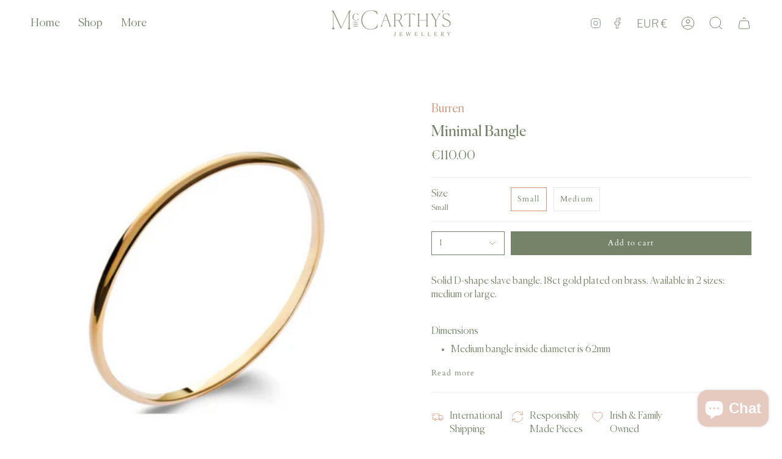

--- FILE ---
content_type: text/html; charset=utf-8
request_url: https://mccarthysjewellery.com/variants/47466439868733/?section_id=api-pickup-availability
body_size: -164
content:
<div id="shopify-section-api-pickup-availability" class="shopify-section">
<div class="pickup__preview pickup__preview--primary"><svg aria-hidden="true" focusable="false" role="presentation" class="icon icon-check" viewBox="0 0 24 24"><path d="m5 13 4 4L19 7" stroke="#000" stroke-linecap="round" stroke-linejoin="round"/></svg><div class="pickup__info"><p class="pickup__info__text">Pickup available at <strong>McCarthy&#39;s Jewellers</strong></p>
        <p class="pickup__info__timing">
          Available for pickup during open hours. Standard opening hours 9.30am-6pm Monday to Saturday, 1pm-5pm Sunday.
        </p>
        <button id="ShowPickupAvailabilityDrawer" class="pickup__button text-link" aria-haspopup="dialog" data-pickup-drawer-open>View store information
</button></div>
  </div>

  <div class="drawer" tabindex="-1" role="dialog" aria-modal="true" aria-labelledby="PickupAvailabilityHeading" data-pickup-drawer>
    <div class="drawer__inner">
      <div class="drawer__head">
        <h3 id="PickupAvailabilityHeading">Pickup options</h3>

        <button type="button" class="drawer__close" data-pickup-drawer-close aria-label="Close"><svg aria-hidden="true" focusable="false" role="presentation" class="icon icon-cancel" viewBox="0 0 24 24"><path d="M6.758 17.243 12.001 12m5.243-5.243L12 12m0 0L6.758 6.757M12.001 12l5.243 5.243" stroke="currentColor" stroke-linecap="round" stroke-linejoin="round"/></svg></button>
      </div>
  
      <div class="drawer__body" data-pickup-drawer-body>
        <div class="pickup__product__wrap">
          <p class="pickup__product__title">Minimal Bangle</p><p class="pickup__variant"><span class="badge">
                  <span class="text-light">Size</span><span class="divide">&nbsp;|&nbsp;</span>Small
</span></p></div>

        <ul class="pickup__list" role="list" data-store-availability-drawer-content><li class="pickup__list__item">
              <p class="strong"><svg aria-hidden="true" focusable="false" role="presentation" class="icon icon-check" viewBox="0 0 24 24"><path d="m5 13 4 4L19 7" stroke="#000" stroke-linecap="round" stroke-linejoin="round"/></svg>McCarthy&#39;s Jewellers
              </p><p class="small">
                  <em>Pickup available, available for pickup during open hours. standard opening hours 9.30am-6pm monday to saturday, 1pm-5pm sunday.</em>
                </p><address class="pickup__address">
                <p>8 Shop Street<br>Galway<br>Galway<br>H91 K152<br>Ireland</p>
<p>(091) 568 643</p></address>
            </li></ul>
      </div>
    </div>
    
    <span class="drawer__underlay" data-drawer-underlay></span>
  </div></div>

--- FILE ---
content_type: text/html; charset=utf-8
request_url: https://mccarthysjewellery.com/products/minimal-bangle?section_id=api-product-grid-item
body_size: 1466
content:
<div id="shopify-section-api-product-grid-item" class="shopify-section">
<div data-api-content>
<div class="product-item large-up--one-quarter medium--one-quarter small--one-whole product-item--borderless product-item--centered product-item--outer-text product-item--has-quickbuy" id="product-item--api-product-grid-item-8952856805693" data-product-grid-item data-slide="||itemIndex||" data-slide-index="||itemIndex||">
  <div class="product-item__image double__image" data-product-image>
    <a class="product-link" href="/products/minimal-bangle" aria-label="Minimal Bangle" data-product-link="/products/minimal-bangle"><div class="product-item__bg" data-product-image-default><figure class="image-wrapper image-wrapper--cover lazy-image lazy-image--backfill is-loading" style="--aspect-ratio: 0.8333333333333334;" data-aos="img-in"
  data-aos-delay="||itemAosDelay||"
  data-aos-duration="800"
  data-aos-anchor="#product-item--api-product-grid-item-8952856805693"
  data-aos-easing="ease-out-quart"><img src="//mccarthysjewellery.com/cdn/shop/files/0001-1107171805436397110_png.png?v=1702497695&amp;width=629" alt="" srcset="//mccarthysjewellery.com/cdn/shop/files/0001-1107171805436397110_png.png?v=1702497695&amp;width=136 136w, //mccarthysjewellery.com/cdn/shop/files/0001-1107171805436397110_png.png?v=1702497695&amp;width=160 160w, //mccarthysjewellery.com/cdn/shop/files/0001-1107171805436397110_png.png?v=1702497695&amp;width=180 180w, //mccarthysjewellery.com/cdn/shop/files/0001-1107171805436397110_png.png?v=1702497695&amp;width=220 220w, //mccarthysjewellery.com/cdn/shop/files/0001-1107171805436397110_png.png?v=1702497695&amp;width=254 254w, //mccarthysjewellery.com/cdn/shop/files/0001-1107171805436397110_png.png?v=1702497695&amp;width=270 270w, //mccarthysjewellery.com/cdn/shop/files/0001-1107171805436397110_png.png?v=1702497695&amp;width=284 284w, //mccarthysjewellery.com/cdn/shop/files/0001-1107171805436397110_png.png?v=1702497695&amp;width=292 292w, //mccarthysjewellery.com/cdn/shop/files/0001-1107171805436397110_png.png?v=1702497695&amp;width=320 320w, //mccarthysjewellery.com/cdn/shop/files/0001-1107171805436397110_png.png?v=1702497695&amp;width=460 460w, //mccarthysjewellery.com/cdn/shop/files/0001-1107171805436397110_png.png?v=1702497695&amp;width=480 480w, //mccarthysjewellery.com/cdn/shop/files/0001-1107171805436397110_png.png?v=1702497695&amp;width=528 528w, //mccarthysjewellery.com/cdn/shop/files/0001-1107171805436397110_png.png?v=1702497695&amp;width=568 568w, //mccarthysjewellery.com/cdn/shop/files/0001-1107171805436397110_png.png?v=1702497695&amp;width=584 584w" width="629" height="640" loading="lazy" sizes="(min-width: 1400px) calc(25vw - 16px), (min-width: 750px) calc(33vw - 16px), (min-width: 480px) calc(50vw - 16px), calc(100vw - 32px)" class="fit-cover is-loading">
</figure>
&nbsp;</div><div class="product-item__bg__under"><figure class="image-wrapper image-wrapper--cover lazy-image lazy-image--backfill is-loading" style="--aspect-ratio: 0.8333333333333334;" data-aos="img-in"
  data-aos-delay="||itemAosDelay||"
  data-aos-duration="800"
  data-aos-anchor="#product-item--api-product-grid-item-8952856805693"
  data-aos-easing="ease-out-quart"><img src="//mccarthysjewellery.com/cdn/shop/files/Burren-Jewellery-18k-gold-plate-Nitty-Gritty-bangle_640x640_c3659c0d-7ef9-4399-984a-c90192ec213d.webp?v=1702497695&amp;width=640" alt="" srcset="//mccarthysjewellery.com/cdn/shop/files/Burren-Jewellery-18k-gold-plate-Nitty-Gritty-bangle_640x640_c3659c0d-7ef9-4399-984a-c90192ec213d.webp?v=1702497695&amp;width=136 136w, //mccarthysjewellery.com/cdn/shop/files/Burren-Jewellery-18k-gold-plate-Nitty-Gritty-bangle_640x640_c3659c0d-7ef9-4399-984a-c90192ec213d.webp?v=1702497695&amp;width=160 160w, //mccarthysjewellery.com/cdn/shop/files/Burren-Jewellery-18k-gold-plate-Nitty-Gritty-bangle_640x640_c3659c0d-7ef9-4399-984a-c90192ec213d.webp?v=1702497695&amp;width=180 180w, //mccarthysjewellery.com/cdn/shop/files/Burren-Jewellery-18k-gold-plate-Nitty-Gritty-bangle_640x640_c3659c0d-7ef9-4399-984a-c90192ec213d.webp?v=1702497695&amp;width=220 220w, //mccarthysjewellery.com/cdn/shop/files/Burren-Jewellery-18k-gold-plate-Nitty-Gritty-bangle_640x640_c3659c0d-7ef9-4399-984a-c90192ec213d.webp?v=1702497695&amp;width=254 254w, //mccarthysjewellery.com/cdn/shop/files/Burren-Jewellery-18k-gold-plate-Nitty-Gritty-bangle_640x640_c3659c0d-7ef9-4399-984a-c90192ec213d.webp?v=1702497695&amp;width=270 270w, //mccarthysjewellery.com/cdn/shop/files/Burren-Jewellery-18k-gold-plate-Nitty-Gritty-bangle_640x640_c3659c0d-7ef9-4399-984a-c90192ec213d.webp?v=1702497695&amp;width=284 284w, //mccarthysjewellery.com/cdn/shop/files/Burren-Jewellery-18k-gold-plate-Nitty-Gritty-bangle_640x640_c3659c0d-7ef9-4399-984a-c90192ec213d.webp?v=1702497695&amp;width=292 292w, //mccarthysjewellery.com/cdn/shop/files/Burren-Jewellery-18k-gold-plate-Nitty-Gritty-bangle_640x640_c3659c0d-7ef9-4399-984a-c90192ec213d.webp?v=1702497695&amp;width=320 320w, //mccarthysjewellery.com/cdn/shop/files/Burren-Jewellery-18k-gold-plate-Nitty-Gritty-bangle_640x640_c3659c0d-7ef9-4399-984a-c90192ec213d.webp?v=1702497695&amp;width=460 460w, //mccarthysjewellery.com/cdn/shop/files/Burren-Jewellery-18k-gold-plate-Nitty-Gritty-bangle_640x640_c3659c0d-7ef9-4399-984a-c90192ec213d.webp?v=1702497695&amp;width=480 480w, //mccarthysjewellery.com/cdn/shop/files/Burren-Jewellery-18k-gold-plate-Nitty-Gritty-bangle_640x640_c3659c0d-7ef9-4399-984a-c90192ec213d.webp?v=1702497695&amp;width=528 528w, //mccarthysjewellery.com/cdn/shop/files/Burren-Jewellery-18k-gold-plate-Nitty-Gritty-bangle_640x640_c3659c0d-7ef9-4399-984a-c90192ec213d.webp?v=1702497695&amp;width=568 568w, //mccarthysjewellery.com/cdn/shop/files/Burren-Jewellery-18k-gold-plate-Nitty-Gritty-bangle_640x640_c3659c0d-7ef9-4399-984a-c90192ec213d.webp?v=1702497695&amp;width=584 584w, //mccarthysjewellery.com/cdn/shop/files/Burren-Jewellery-18k-gold-plate-Nitty-Gritty-bangle_640x640_c3659c0d-7ef9-4399-984a-c90192ec213d.webp?v=1702497695&amp;width=640 640w" width="640" height="640" loading="lazy" sizes="(min-width: 1400px) calc(25vw - 16px), (min-width: 750px) calc(33vw - 16px), (min-width: 480px) calc(50vw - 16px), calc(100vw - 32px)" class="fit-cover is-loading">
</figure>
</div></a>

    <quick-add-product>
      <div class="quick-add__holder" data-quick-add-holder="8952856805693">
        <button
          class="quick-add__button-mobile"
          type="button"
          tabindex="-1"
          data-quick-add-btn-mobile>
          <span class="visually-hidden">Quick add</span>
          <span class="btn__plus"></span>
          <span class="btn__added">&nbsp;</span>
          <span class="btn__loader">
            <svg height="18" width="18" class="svg-loader">
              <circle r="7" cx="9" cy="9" />
              <circle stroke-dasharray="87.96459430051421 87.96459430051421" r="7" cx="9" cy="9" />
            </svg>
          </span>
        </button>

        <button
          class="quick-add__button caps"
          type="button"
          data-focus-element
          data-quick-add-btn
          
          
          data-popup-8952856805693="minimal-bangle">
          <span class="btn__text">Quick add</span>
          <span class="btn__added">&nbsp;</span>
          <span class="btn__loader">
            <svg height="18" width="18" class="svg-loader">
              <circle r="7" cx="9" cy="9" />
              <circle stroke-dasharray="87.96459430051421 87.96459430051421" r="7" cx="9" cy="9" />
            </svg>
          </span>
          <span class="btn__error" data-message-error>&nbsp;</span>
        </button>


<template data-quick-add-modal-template>
  <div class="product-quick-add" data-quick-add-modal id="8952856805693" aria-hidden="true">
    <div class="product-quick-add__overlay" data-micromodal-close tabindex="-1"></div>

    <div class="product-quick-add__content" role="dialog" aria-modal="true" data-product-upsell-container>

      <div class="loader cart__loader"><div class="loader-indeterminate"></div></div>

      <button type="button" data-micromodal-close class="product-quick-add__close" aria-label="Close"><svg aria-hidden="true" focusable="false" role="presentation" class="icon icon-cancel" viewBox="0 0 24 24"><path d="M6.758 17.243 12.001 12m5.243-5.243L12 12m0 0L6.758 6.757M12.001 12l5.243 5.243" stroke="currentColor" stroke-linecap="round" stroke-linejoin="round"/></svg></button>

      <div class="product-quick-add__inner" data-product-upsell-ajax></div>
    </div>
  </div>
</template></div>
    </quick-add-product>
  </div>

  <div class="product-information" data-product-information>
    <div class="product-item__info">
      <a class="product-link" href="/products/minimal-bangle" aria-label="Minimal Bangle" data-product-link="/products/minimal-bangle"><p class="product-item__title">Minimal Bangle</p>

        <div class="product-item__price__holder"><div class="product-item__price" data-product-price><span class="price">
  
    <span class="new-price">
      
        <small>From</small>
      
€110.00
</span>
    
  
</span>

          </div>
        </div>
      </a></div>
  </div>
</div></div></div>

--- FILE ---
content_type: text/javascript; charset=utf-8
request_url: https://mccarthysjewellery.com/products/minimal-bangle.js
body_size: 1203
content:
{"id":8952856805693,"title":"Minimal Bangle","handle":"minimal-bangle","description":"\u003cp data-mce-fragment=\"1\"\u003e\u003cspan\u003eSolid D-shape slave bangle. 18ct gold plated on brass. Available in 2 sizes: medium or large.\u003c\/span\u003e\u003c\/p\u003e\n\u003cp data-mce-fragment=\"1\"\u003e \u003c\/p\u003e\n\u003cp data-mce-fragment=\"1\"\u003eDimensions\u003c\/p\u003e\n\u003cul data-mce-fragment=\"1\"\u003e\n\u003cli data-mce-fragment=\"1\"\u003eMedium bangle inside diameter is 62mm\u003cbr\u003e\n\u003c\/li\u003e\n\u003cli data-mce-fragment=\"1\"\u003eLarge bangle inside diameter is 66mm\u003c\/li\u003e\n\u003c\/ul\u003e\n\u003cp data-mce-fragment=\"1\"\u003eMaterials\u003c\/p\u003e\n\u003cul data-mce-fragment=\"1\"\u003e\n\u003cli data-mce-fragment=\"1\"\u003e3 micron 18ct gold plated, well above industry standard\u003c\/li\u003e\n\u003cli data-mce-fragment=\"1\"\u003e\n\u003cspan data-mce-fragment=\"1\"\u003e10\u003c\/span\u003e\u003cspan data-mce-fragment=\"1\"\u003e0\u003c\/span\u003e\u003cspan data-mce-fragment=\"1\"\u003e% of the gold used is recycled\u003c\/span\u003e\n\u003c\/li\u003e\n\u003cli data-mce-fragment=\"1\"\u003eBrass\u003c\/li\u003e\n\u003c\/ul\u003e","published_at":"2023-12-13T20:01:53+00:00","created_at":"2023-12-01T13:22:27+00:00","vendor":"Burren","type":"Bracelets","tags":["bangle","bangle bracelet","bangles","bracelet","Bracelets","brass","burren","galway","gold","gold plated","irish","irish brand","mccarthys","minimal","minimalist","slave bangle","Stacking bands"],"price":11000,"price_min":11000,"price_max":12500,"available":true,"price_varies":true,"compare_at_price":null,"compare_at_price_min":0,"compare_at_price_max":0,"compare_at_price_varies":false,"variants":[{"id":47466439868733,"title":"Small","option1":"Small","option2":null,"option3":null,"sku":"BU0042","requires_shipping":true,"taxable":true,"featured_image":null,"available":true,"name":"Minimal Bangle - Small","public_title":"Small","options":["Small"],"price":11000,"weight":0,"compare_at_price":null,"inventory_management":"shopify","barcode":"","requires_selling_plan":false,"selling_plan_allocations":[]},{"id":47466439901501,"title":"Medium","option1":"Medium","option2":null,"option3":null,"sku":"BU0043","requires_shipping":true,"taxable":true,"featured_image":null,"available":true,"name":"Minimal Bangle - Medium","public_title":"Medium","options":["Medium"],"price":12500,"weight":0,"compare_at_price":null,"inventory_management":"shopify","barcode":"","requires_selling_plan":false,"selling_plan_allocations":[]}],"images":["\/\/cdn.shopify.com\/s\/files\/1\/0732\/5188\/1277\/files\/0001-1107171805436397110_png.png?v=1702497695","\/\/cdn.shopify.com\/s\/files\/1\/0732\/5188\/1277\/files\/Burren-Jewellery-18k-gold-plate-Nitty-Gritty-bangle_640x640_c3659c0d-7ef9-4399-984a-c90192ec213d.webp?v=1702497695","\/\/cdn.shopify.com\/s\/files\/1\/0732\/5188\/1277\/files\/Burren-Jewellery-18k-gold-plate-Nitty-Gritty-bangle-Lauren_640x640_41a825df-012a-4b1b-ac6f-20d636c83fd3.webp?v=1702497695","\/\/cdn.shopify.com\/s\/files\/1\/0732\/5188\/1277\/files\/Burren-Jewellery-18k-gold-plate-Nitty-gritty-Bangle-measurements_640x704_f3dd146e-b159-4e7a-adef-6d7106f2ea63.webp?v=1702497695"],"featured_image":"\/\/cdn.shopify.com\/s\/files\/1\/0732\/5188\/1277\/files\/0001-1107171805436397110_png.png?v=1702497695","options":[{"name":"Size","position":1,"values":["Small","Medium"]}],"url":"\/products\/minimal-bangle","media":[{"alt":null,"id":35910918504765,"position":1,"preview_image":{"aspect_ratio":0.983,"height":640,"width":629,"src":"https:\/\/cdn.shopify.com\/s\/files\/1\/0732\/5188\/1277\/files\/0001-1107171805436397110_png.png?v=1702497695"},"aspect_ratio":0.983,"height":640,"media_type":"image","src":"https:\/\/cdn.shopify.com\/s\/files\/1\/0732\/5188\/1277\/files\/0001-1107171805436397110_png.png?v=1702497695","width":629},{"alt":null,"id":35810026619197,"position":2,"preview_image":{"aspect_ratio":1.0,"height":640,"width":640,"src":"https:\/\/cdn.shopify.com\/s\/files\/1\/0732\/5188\/1277\/files\/Burren-Jewellery-18k-gold-plate-Nitty-Gritty-bangle_640x640_c3659c0d-7ef9-4399-984a-c90192ec213d.webp?v=1702497695"},"aspect_ratio":1.0,"height":640,"media_type":"image","src":"https:\/\/cdn.shopify.com\/s\/files\/1\/0732\/5188\/1277\/files\/Burren-Jewellery-18k-gold-plate-Nitty-Gritty-bangle_640x640_c3659c0d-7ef9-4399-984a-c90192ec213d.webp?v=1702497695","width":640},{"alt":null,"id":35810026651965,"position":3,"preview_image":{"aspect_ratio":1.0,"height":640,"width":640,"src":"https:\/\/cdn.shopify.com\/s\/files\/1\/0732\/5188\/1277\/files\/Burren-Jewellery-18k-gold-plate-Nitty-Gritty-bangle-Lauren_640x640_41a825df-012a-4b1b-ac6f-20d636c83fd3.webp?v=1702497695"},"aspect_ratio":1.0,"height":640,"media_type":"image","src":"https:\/\/cdn.shopify.com\/s\/files\/1\/0732\/5188\/1277\/files\/Burren-Jewellery-18k-gold-plate-Nitty-Gritty-bangle-Lauren_640x640_41a825df-012a-4b1b-ac6f-20d636c83fd3.webp?v=1702497695","width":640},{"alt":null,"id":35810026750269,"position":4,"preview_image":{"aspect_ratio":0.909,"height":704,"width":640,"src":"https:\/\/cdn.shopify.com\/s\/files\/1\/0732\/5188\/1277\/files\/Burren-Jewellery-18k-gold-plate-Nitty-gritty-Bangle-measurements_640x704_f3dd146e-b159-4e7a-adef-6d7106f2ea63.webp?v=1702497695"},"aspect_ratio":0.909,"height":704,"media_type":"image","src":"https:\/\/cdn.shopify.com\/s\/files\/1\/0732\/5188\/1277\/files\/Burren-Jewellery-18k-gold-plate-Nitty-gritty-Bangle-measurements_640x704_f3dd146e-b159-4e7a-adef-6d7106f2ea63.webp?v=1702497695","width":640}],"requires_selling_plan":false,"selling_plan_groups":[]}